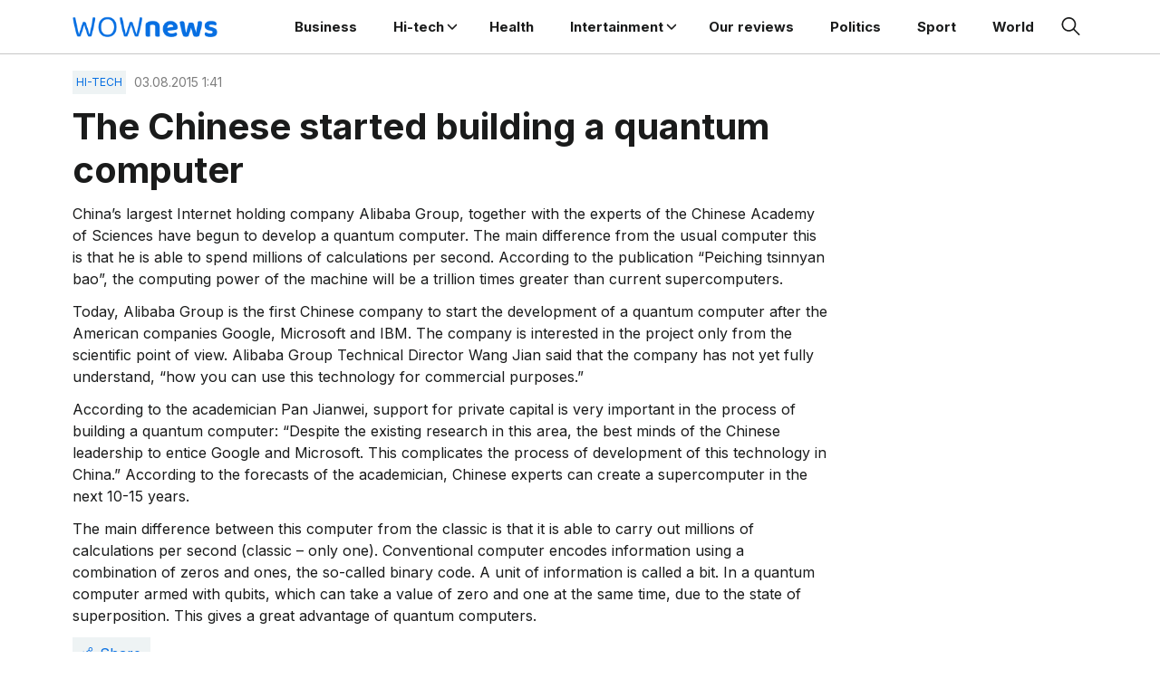

--- FILE ---
content_type: image/svg+xml
request_url: https://www.wovow.org/wp-content/themes/wownews/img/share.svg
body_size: 524
content:
<svg width="20" height="20" viewBox="0 0 20 20" fill="none" xmlns="http://www.w3.org/2000/svg">
<path d="M14.1347 13.4529C13.1765 13.4529 12.3131 13.8667 11.7139 14.525L6.32436 11.187C6.47233 10.8087 6.54819 10.4061 6.54803 9.99998C6.54822 9.59382 6.47235 9.19122 6.32436 8.81299L11.7139 5.47483C12.3131 6.13311 13.1765 6.5471 14.1347 6.5471C15.9398 6.5471 17.4083 5.07858 17.4083 3.27347C17.4083 1.46836 15.9398 0 14.1347 0C12.3296 0 10.8611 1.46851 10.8611 3.27363C10.861 3.67976 10.9369 4.08233 11.0848 4.46058L5.69538 7.79862C5.09616 7.14034 4.23284 6.72635 3.2746 6.72635C1.46949 6.72635 0.000976562 8.19502 0.000976562 9.99998C0.000976562 11.8051 1.46949 13.2736 3.2746 13.2736C4.2328 13.2736 5.0962 12.8598 5.69538 12.2013L11.0848 15.5394C10.9369 15.9177 10.861 16.3203 10.8611 16.7265C10.8611 18.5314 12.3296 20 14.1347 20C15.9398 20 17.4083 18.5314 17.4083 16.7265C17.4083 14.9214 15.9398 13.4529 14.1347 13.4529ZM12.0548 3.27363C12.0548 2.12675 12.9879 1.19371 14.1347 1.19371C15.2815 1.19371 16.2146 2.12675 16.2146 3.27363C16.2146 4.4205 15.2816 5.35354 14.1347 5.35354C12.9878 5.35354 12.0548 4.42046 12.0548 3.27363ZM3.2746 12.0799C2.12757 12.0799 1.19453 11.1468 1.19453 9.99998C1.19453 8.85315 2.12757 7.92006 3.2746 7.92006C4.42147 7.92006 5.35436 8.85315 5.35436 9.99998C5.35436 11.1468 4.42144 12.0799 3.2746 12.0799ZM12.0548 16.7264C12.0548 15.5795 12.9879 14.6464 14.1347 14.6464C15.2815 14.6464 16.2146 15.5795 16.2146 16.7263C16.2146 17.8732 15.2816 18.8063 14.1347 18.8063C12.9878 18.8063 12.0548 17.8732 12.0548 16.7263V16.7264Z" fill="#076FE2"/>
</svg>
